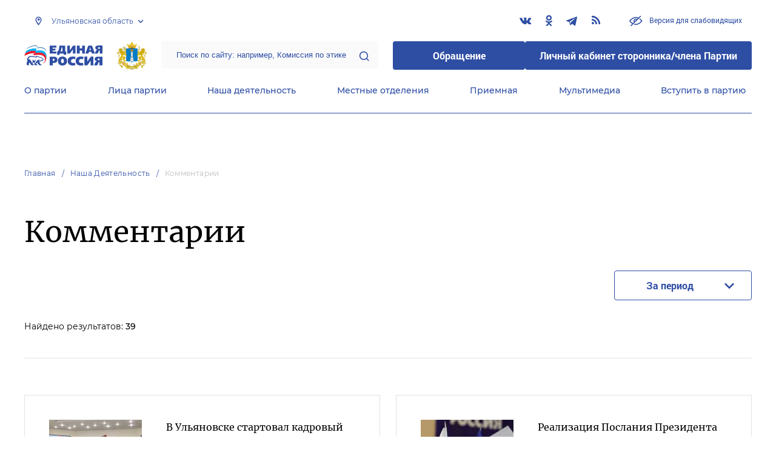

--- FILE ---
content_type: text/html; charset=UTF-8
request_url: https://ulyanovsk.er.ru/activity/comments
body_size: 13997
content:
<!doctype html>
<html lang="ru">
<head>
    <meta charset="UTF-8">
<meta name="viewport" content="width=device-width, user-scalable=no, initial-scale=1.0, maximum-scale=1.0, minimum-scale=1.0">
<meta http-equiv="X-UA-Compatible" content="ie=edge">
<meta property="og:type" content="article">
<meta property="og:site_name" content="Единая Россия">
<meta property="og:title" content='Комментарии'>
<meta name="title" content='Комментарии'>
<meta name="description" content=''>
<meta property="og:description" content=''>
<meta property="og:image" content=https://er.ru/img/logo.jpg />
<meta name="twitter:card" content="summary_large_image" />
<meta name="twitter:image" content=https://er.ru/img/logo.jpg>
<meta name='yandex-verification' content='6d770003ee91449c' />
<meta name="yandex-verification" content="a22affe762ec3cc5" />
<meta name="google-site-verification" content="zUdaQVzjM56RWlJ1STN5lO9ngm_FFXLdvbcwAZf9UYo" />
<meta name="wot-verification" content="d72c6c1734a76542ebef"/>
<title>Комментарии</title>
<link rel="shortcut icon" href="/favicon.ico" type="image/x-icon" />
<link rel="preconnect" href="https://fonts.gstatic.com">
<link href="https://fonts.googleapis.com/css2?family=Montserrat:wght@400;600&display=swap" rel="stylesheet">
<link rel="stylesheet" href="/css/fontello.css">
<link rel="stylesheet" href="/css/jquery.formstyler.css">
<link rel="stylesheet" href="/css/suggestions.min.css">
<link rel="stylesheet" href="/css/owl.carousel.min.css">
<link rel="stylesheet" href="/css/app.css?id=294283ce28cfa72b6efe">
</head>
<body class=" ">
<div class="wrapper">
    <header class="header header--fixed">
        <div class="container">
    <div class="header__top">
        <div class="region select__regions">
            <div class="region__btn">Ульяновская область</div>
            <div class="region__dropdown">
                <div class="region__filter">
                    <input type="text" placeholder="Введите название региона"/>
                    <button type="button">&times;</button>
                </div>
                <div class="region__list">
                    <ul>
                                                    <li>
                                                                  <div class="region__title">Дальневосточный федеральный округ</div>
                                                                <ul>
                                                                            <li>
                                                                                            <a href="https://amur.er.ru">Амурская область</a>
                                                                                    </li>
                                                                            <li>
                                                                                            <a href="https://eao.er.ru">Еврейская автономная область</a>
                                                                                    </li>
                                                                            <li>
                                                                                            <a href="https://zabkray.er.ru">Забайкальский край</a>
                                                                                    </li>
                                                                            <li>
                                                                                            <a href="https://kamchatka.er.ru">Камчатский край</a>
                                                                                    </li>
                                                                            <li>
                                                                                            <a href="https://magadan.er.ru">Магаданская область</a>
                                                                                    </li>
                                                                            <li>
                                                                                            <a href="https://primorsk.er.ru">Приморский край</a>
                                                                                    </li>
                                                                            <li>
                                                                                            <a href="https://buriat.er.ru">Республика Бурятия</a>
                                                                                    </li>
                                                                            <li>
                                                                                            <a href="https://yakut.er.ru">Республика Саха (Якутия)</a>
                                                                                    </li>
                                                                            <li>
                                                                                            <a href="https://sakhalin.er.ru">Сахалинская область</a>
                                                                                    </li>
                                                                            <li>
                                                                                            <a href="https://khabarovsk.er.ru">Хабаровский край</a>
                                                                                    </li>
                                                                            <li>
                                                                                            <a href="https://chukot.er.ru">Чукотский автономный округ</a>
                                                                                    </li>
                                                                    </ul>
                            </li>
                                                    <li>
                                                                  <div class="region__title">Приволжский федеральный округ</div>
                                                                <ul>
                                                                            <li>
                                                                                            <a href="https://kirov.er.ru">Кировская область</a>
                                                                                    </li>
                                                                            <li>
                                                                                            <a href="https://nnov.er.ru">Нижегородская область</a>
                                                                                    </li>
                                                                            <li>
                                                                                            <a href="https://orenburg.er.ru">Оренбургская область</a>
                                                                                    </li>
                                                                            <li>
                                                                                            <a href="https://penza.er.ru">Пензенская область</a>
                                                                                    </li>
                                                                            <li>
                                                                                            <a href="https://permkrai.er.ru">Пермский край</a>
                                                                                    </li>
                                                                            <li>
                                                                                            <a href="https://bashkortostan.er.ru">Республика Башкортостан</a>
                                                                                    </li>
                                                                            <li>
                                                                                            <a href="https://mari-el.er.ru">Республика Марий Эл</a>
                                                                                    </li>
                                                                            <li>
                                                                                            <a href="https://mordov.er.ru">Республика Мордовия</a>
                                                                                    </li>
                                                                            <li>
                                                                                            <a href="https://tatarstan.er.ru">Республика Татарстан</a>
                                                                                    </li>
                                                                            <li>
                                                                                            <a href="https://samara.er.ru">Самарская область</a>
                                                                                    </li>
                                                                            <li>
                                                                                            <a href="https://saratov.er.ru">Саратовская область</a>
                                                                                    </li>
                                                                            <li>
                                                                                            <a href="https://udmurt.er.ru">Удмуртская Республика</a>
                                                                                    </li>
                                                                            <li>
                                                                                            <a href="https://ulyanovsk.er.ru" class="active">Ульяновская область</a>
                                                                                    </li>
                                                                            <li>
                                                                                            <a href="https://chuvash.er.ru">Чувашская Республика</a>
                                                                                    </li>
                                                                    </ul>
                            </li>
                                                    <li>
                                                                  <div class="region__title">Северо-Западный федеральный округ</div>
                                                                <ul>
                                                                            <li>
                                                                                            <a href="https://arkhangelsk.er.ru">Архангельская область</a>
                                                                                    </li>
                                                                            <li>
                                                                                            <a href="https://vologod.er.ru">Вологодская область</a>
                                                                                    </li>
                                                                            <li>
                                                                                            <a href="https://kaliningrad.er.ru">Калининградская область</a>
                                                                                    </li>
                                                                            <li>
                                                                                            <a href="https://lenobl.er.ru">Ленинградская область</a>
                                                                                    </li>
                                                                            <li>
                                                                                            <a href="https://murmansk.er.ru">Мурманская область</a>
                                                                                    </li>
                                                                            <li>
                                                                                            <a href="https://nao.er.ru">Ненецкий автономный округ</a>
                                                                                    </li>
                                                                            <li>
                                                                                            <a href="https://novgorod.er.ru">Новгородская область</a>
                                                                                    </li>
                                                                            <li>
                                                                                            <a href="https://pskov.er.ru">Псковская область</a>
                                                                                    </li>
                                                                            <li>
                                                                                            <a href="https://karel.er.ru">Республика Карелия</a>
                                                                                    </li>
                                                                            <li>
                                                                                            <a href="https://komi.er.ru">Республика Коми</a>
                                                                                    </li>
                                                                            <li>
                                                                                            <a href="https://spb.er.ru">Санкт-Петербург</a>
                                                                                    </li>
                                                                    </ul>
                            </li>
                                                    <li>
                                                                  <div class="region__title">Северо-Кавказский федеральный округ</div>
                                                                <ul>
                                                                            <li>
                                                                                            <a href="https://kabardin-balkar.er.ru">Кабардино-Балкарская Республика</a>
                                                                                    </li>
                                                                            <li>
                                                                                            <a href="https://karachaev-cherkess.er.ru">Карачаево-Черкесская Республика</a>
                                                                                    </li>
                                                                            <li>
                                                                                            <a href="https://dagestan.er.ru">Республика Дагестан</a>
                                                                                    </li>
                                                                            <li>
                                                                                            <a href="https://ingush.er.ru">Республика Ингушетия</a>
                                                                                    </li>
                                                                            <li>
                                                                                            <a href="https://osset-alania.er.ru">Республика Северная Осетия-Алания</a>
                                                                                    </li>
                                                                            <li>
                                                                                            <a href="https://stavropol.er.ru">Ставропольский край</a>
                                                                                    </li>
                                                                            <li>
                                                                                            <a href="https://chechen.er.ru">Чеченская Республика</a>
                                                                                    </li>
                                                                    </ul>
                            </li>
                                                    <li>
                                                                  <div class="region__title">Сибирский федеральный округ</div>
                                                                <ul>
                                                                            <li>
                                                                                            <a href="https://altai-ter.er.ru">Алтайский край</a>
                                                                                    </li>
                                                                            <li>
                                                                                            <a href="https://irkutsk.er.ru">Иркутская область</a>
                                                                                    </li>
                                                                            <li>
                                                                                            <a href="https://kemerovo.er.ru">Кемеровская область — Кузбасс</a>
                                                                                    </li>
                                                                            <li>
                                                                                            <a href="https://krasnoyarsk.er.ru">Красноярский край</a>
                                                                                    </li>
                                                                            <li>
                                                                                            <a href="https://novosibirsk.er.ru">Новосибирская область</a>
                                                                                    </li>
                                                                            <li>
                                                                                            <a href="https://omsk.er.ru">Омская область</a>
                                                                                    </li>
                                                                            <li>
                                                                                            <a href="https://altai-rep.er.ru">Республика Алтай</a>
                                                                                    </li>
                                                                            <li>
                                                                                            <a href="https://tyva.er.ru">Республика Тыва</a>
                                                                                    </li>
                                                                            <li>
                                                                                            <a href="https://khakas.er.ru">Республика Хакасия</a>
                                                                                    </li>
                                                                            <li>
                                                                                            <a href="https://tomsk.er.ru">Томская область</a>
                                                                                    </li>
                                                                    </ul>
                            </li>
                                                    <li>
                                                                  <div class="region__title">Уральский федеральный округ</div>
                                                                <ul>
                                                                            <li>
                                                                                            <a href="https://kurgan.er.ru">Курганская область</a>
                                                                                    </li>
                                                                            <li>
                                                                                            <a href="https://sverdlovsk.er.ru">Свердловская область</a>
                                                                                    </li>
                                                                            <li>
                                                                                            <a href="https://tyumen.er.ru">Тюменская область</a>
                                                                                    </li>
                                                                            <li>
                                                                                            <a href="https://hmao.er.ru">Ханты-Мансийский автономный округ — Югра</a>
                                                                                    </li>
                                                                            <li>
                                                                                            <a href="https://chelyabinsk.er.ru">Челябинская область</a>
                                                                                    </li>
                                                                            <li>
                                                                                            <a href="https://ynao.er.ru">Ямало-Ненецкий автономный округ</a>
                                                                                    </li>
                                                                    </ul>
                            </li>
                                                    <li>
                                                                  <div class="region__title">Центральный федеральный округ</div>
                                                                <ul>
                                                                            <li>
                                                                                            <a href="https://belgorod.er.ru">Белгородская область</a>
                                                                                    </li>
                                                                            <li>
                                                                                            <a href="https://bryansk.er.ru">Брянская область</a>
                                                                                    </li>
                                                                            <li>
                                                                                            <a href="https://vladimir.er.ru">Владимирская область</a>
                                                                                    </li>
                                                                            <li>
                                                                                            <a href="https://voronezh.er.ru">Воронежская область</a>
                                                                                    </li>
                                                                            <li>
                                                                                            <a href="https://ivanovo.er.ru">Ивановская область</a>
                                                                                    </li>
                                                                            <li>
                                                                                            <a href="https://kaluga.er.ru">Калужская область</a>
                                                                                    </li>
                                                                            <li>
                                                                                            <a href="https://kostroma.er.ru">Костромская область</a>
                                                                                    </li>
                                                                            <li>
                                                                                            <a href="https://kursk.er.ru">Курская область</a>
                                                                                    </li>
                                                                            <li>
                                                                                            <a href="https://lipetsk.er.ru">Липецкая область</a>
                                                                                    </li>
                                                                            <li>
                                                                                            <a href="https://mosobl.er.ru">Московская область</a>
                                                                                    </li>
                                                                            <li>
                                                                                            <a href="https://moscow.er.ru">Москва</a>
                                                                                    </li>
                                                                            <li>
                                                                                            <a href="https://orel.er.ru">Орловская область</a>
                                                                                    </li>
                                                                            <li>
                                                                                            <a href="https://ryazan.er.ru">Рязанская область</a>
                                                                                    </li>
                                                                            <li>
                                                                                            <a href="https://smolensk.er.ru">Смоленская область</a>
                                                                                    </li>
                                                                            <li>
                                                                                            <a href="https://tambov.er.ru">Тамбовская область</a>
                                                                                    </li>
                                                                            <li>
                                                                                            <a href="https://tver.er.ru">Тверская область</a>
                                                                                    </li>
                                                                            <li>
                                                                                            <a href="https://tula.er.ru">Тульская область</a>
                                                                                    </li>
                                                                            <li>
                                                                                            <a href="https://yaroslavl.er.ru">Ярославская область</a>
                                                                                    </li>
                                                                    </ul>
                            </li>
                                                    <li>
                                                                  <div class="region__title">Южный федеральный округ</div>
                                                                <ul>
                                                                            <li>
                                                                                            <a href="https://astrakhan.er.ru">Астраханская область</a>
                                                                                    </li>
                                                                            <li>
                                                                                            <a href="https://volgograd.er.ru">Волгоградская область</a>
                                                                                    </li>
                                                                            <li>
                                                                                            <a href="https://krasnodar.er.ru">Краснодарский край</a>
                                                                                    </li>
                                                                            <li>
                                                                                            <a href="https://adygei.er.ru">Республика Адыгея</a>
                                                                                    </li>
                                                                            <li>
                                                                                            <a href="https://kalmyk.er.ru">Республика Калмыкия</a>
                                                                                    </li>
                                                                            <li>
                                                                                            <a href="https://krym.er.ru">Республика Крым</a>
                                                                                    </li>
                                                                            <li>
                                                                                            <a href="https://rostov.er.ru">Ростовская область</a>
                                                                                    </li>
                                                                            <li>
                                                                                            <a href="https://sevastopol.er.ru">Севастополь</a>
                                                                                    </li>
                                                                    </ul>
                            </li>
                                                    <li>
                                                                <ul>
                                                                            <li>
                                                                                            <a href="https://dnr.er.ru">Донецкая Народная Республика</a>
                                                                                    </li>
                                                                            <li>
                                                                                            <a href="https://zpr.er.ru">Запорожская область</a>
                                                                                    </li>
                                                                            <li>
                                                                                            <a href="https://lnr.er.ru">Луганская Народная Республика</a>
                                                                                    </li>
                                                                            <li>
                                                                                            <a href="https://herson.er.ru">Херсонская область</a>
                                                                                    </li>
                                                                    </ul>
                            </li>
                                            </ul>
                    <div class="region__not-found">Регион не найден</div>
                </div>
            </div>
        </div>
        <div class="social header__social">
    <a href="https://vk.com/er_ulyanovsk" class="social__item" target="_blank" rel="nofollow">
            <i class="icon-vkontakte"></i>
        </a>
            <a href="https://ok.ru/ulyanovsker73" class="social__item" target="_blank" rel="nofollow">
            <i class="icon-odnoklassniki"></i>
        </a>
            <a href="https://t.me/er_ulyanovsk73" class="social__item" target="_blank" rel="nofollow">
            <i class="icon-telegram"></i>
        </a>
      
    <a href="/feed/top_news/" class="social__item" target="_blank">
        <i class="icon-rss"></i>
    </a>
</div>        <a href="#" id="specialButton"
           class="button button--small-text button__visually-impaired header__button-visually-impaired">
            Версия для слабовидящих
        </a>
    </div>
    <div class="header__middle header__middle--theme-day">
        <button class="header__menu-opener burger">
            <span class="burger__line"></span>
        </button>
        <a href="https://er.ru" class="logo header__logo"></a>
                  <a href="/" class="header__region">
            <img src="https://cdn.er.ru/media/userdata/symbols/2016/06/23/9f007f20950c81fa7643c9e5ae21d0f6.png" alt=""/>
          </a>
                <div class="search-box header__search-box">
            <form method="get" action="/search">
                <input class="search search--theme-transparent header__search" type="text"
                       placeholder="Поиск по сайту: например, Комиссия по этике" name="q" size="10">
                <button type="submit"></button>
            </form>
        </div>
        <div class="header__btns-box">
            <a href="https://wp.er.ru/login/?next=/" target="_blank">
                <button class="button button--border-none button--theme-accent">
                    Обращение
                </button>
            </a>
            <a href="https://profile.er.ru/oauth-authorize?response_type=code&client_id=83&redirect_uri=https://storonniki.er.ru/auth/&scope=basic&state=er.ru
">
                <button class="button button--border-none button--theme-accent">
                    Личный кабинет сторонника/члена Партии
                </button>
            </a>
        </div>
        <button class="search__opener"></button>
    </div>
    <div class="header__bottom menu js-menu-header">
            <div class="menu__item">
                            <div class="menu__item-inner menu__item-inner--hover-opener">
                    <a href="https://ulyanovsk.er.ru/party" target="_self"
                       class="link menu__link">О партии</a>
                    <div class="menu__item-submenu menu__submenu">
                        <div class="menu__submenu-line"></div>
                        <div class="container">
                            <div class="menu__submenu-inner">
                                                                    <div class="menu__acco acco">
                                                                                    <div class="acco__item">
                                                <a href="https://ulyanovsk.er.ru/party/rule" target="_self"
                                                   class="acco__link link link--theme-transparent link--several-lines">Устав партии</a>
                                                                                                                                            </div>
                                                                                    <div class="acco__item">
                                                <a href="https://ulyanovsk.er.ru/party/program" target="_self"
                                                   class="acco__link link link--theme-transparent link--several-lines">Народная программа «Единой России»</a>
                                                                                                                                            </div>
                                                                                    <div class="acco__item">
                                                <a href="https://ulyanovsk.er.ru/upages/party-join" target="_self"
                                                   class="acco__link link link--theme-transparent link--several-lines">Вступить в партию</a>
                                                                                                                                            </div>
                                                                                    <div class="acco__item">
                                                <a href="https://ulyanovsk.er.ru/party/docs" target="_self"
                                                   class="acco__link link link--theme-transparent link--several-lines">Документы</a>
                                                                                                                                            </div>
                                                                                    <div class="acco__item">
                                                <a href="https://ulyanovsk.er.ru/party/conference" target="_self"
                                                   class="acco__link link link--theme-transparent link--several-lines">Съезды и Форумы</a>
                                                                                                                                            </div>
                                                                                    <div class="acco__item">
                                                <a href="https://pg.er.ru" target="_blank"
                                                   class="acco__link link link--theme-transparent link--several-lines">Предварительное голосование</a>
                                                                                                                                            </div>
                                                                                                                    </div>
                                                            </div>
                        </div>
                    </div>
                </div>
                    </div>
            <div class="menu__item">
                            <div class="menu__item-inner menu__item-inner--hover-opener">
                    <a href="https://ulyanovsk.er.ru/persons" target="_self"
                       class="link menu__link">Лица партии</a>
                    <div class="menu__item-submenu menu__submenu">
                        <div class="menu__submenu-line"></div>
                        <div class="container">
                            <div class="menu__submenu-inner">
                                                                    <div class="menu__acco acco">
                                                                                    <div class="acco__item">
                                                <a href="https://ulyanovsk.er.ru/persons/predsedatel-partii" target="_self"
                                                   class="acco__link link link--theme-transparent link--several-lines">Председатель партии</a>
                                                                                                                                            </div>
                                                                                    <div class="acco__item">
                                                <a href="https://ulyanovsk.er.ru/persons/regionalnyi-politiceskii-sovet" target="_self"
                                                   class="acco__link link link--theme-transparent link--several-lines">Региональный политический совет</a>
                                                                                                                                            </div>
                                                                                    <div class="acco__item">
                                                <a href="https://ulyanovsk.er.ru/persons/prezidium-regionalnogo-politiceskogo-soveta" target="_self"
                                                   class="acco__link link link--theme-transparent link--several-lines">Президиум регионального политического совета</a>
                                                                                                                                            </div>
                                                                                    <div class="acco__item">
                                                <a href="https://ulyanovsk.er.ru/persons/regionalnyi-ispolnitelnyi-komitet" target="_self"
                                                   class="acco__link link link--theme-transparent link--several-lines">Региональный исполнительный комитет</a>
                                                                                                                                            </div>
                                                                                    <div class="acco__item">
                                                <a href="https://ulyanovsk.er.ru/persons/regionalnaya-kontrolnaya-komissiya" target="_self"
                                                   class="acco__link link link--theme-transparent link--several-lines">Региональная контрольная комиссия</a>
                                                                                                                                            </div>
                                                                                    <div class="acco__item">
                                                <a href="https://ulyanovsk.er.ru/persons/deputaty-ot-regiona-v-gosdume" target="_self"
                                                   class="acco__link link link--theme-transparent link--several-lines">Депутаты от региона в Госдуме</a>
                                                                                                                                            </div>
                                                                                    <div class="acco__item">
                                                <a href="https://ulyanovsk.er.ru/persons/senatory-rf-ot-regiona" target="_self"
                                                   class="acco__link link link--theme-transparent link--several-lines">Сенаторы от региона</a>
                                                                                                                                            </div>
                                                                                    <div class="acco__item">
                                                <a href="https://ulyanovsk.er.ru/persons/frakciya-er-v-regionalnom-zakse" target="_self"
                                                   class="acco__link link link--theme-transparent link--several-lines">Фракция ЕР в региональном ЗАКСе</a>
                                                                                                                                            </div>
                                                                                    <div class="acco__item">
                                                <a href="https://ulyanovsk.er.ru/persons/deputaty-v-gordume" target="_self"
                                                   class="acco__link link link--theme-transparent link--several-lines">Депутаты в гордуме</a>
                                                                                                                                            </div>
                                                                                                                    </div>
                                                            </div>
                        </div>
                    </div>
                </div>
                    </div>
            <div class="menu__item">
                            <div class="menu__item-inner menu__item-inner--hover-opener">
                    <a href="https://ulyanovsk.er.ru/activity" target="_self"
                       class="link menu__link">Наша деятельность</a>
                    <div class="menu__item-submenu menu__submenu">
                        <div class="menu__submenu-line"></div>
                        <div class="container">
                            <div class="menu__submenu-inner">
                                                                    <div class="menu__submenu-box">
                                        <div class="menu__acco acco">
                                                                                            <div class="acco__item">
                                                    <a href="https://ulyanovsk.er.ru/activity/news" target="_self"
                                                       class="acco__link link link--theme-transparent link--several-lines">Новости партии</a>
                                                                                                                                                        </div>
                                                                                            <div class="acco__item">
                                                    <a href="https://ulyanovsk.er.ru/activity/comments" target="_self"
                                                       class="acco__link link link--theme-transparent link--several-lines">Комментарии</a>
                                                                                                                                                        </div>
                                                                                            <div class="acco__item">
                                                    <a href="https://ulyanovsk.er.ru/activity/projects" target="_self"
                                                       class="acco__link link link--theme-transparent link--several-lines">Партийные проекты</a>
                                                                                                                                                        </div>
                                                                                            <div class="acco__item">
                                                    <a href="https://storonniki.er.ru" target="_blank"
                                                       class="acco__link link link--theme-transparent link--several-lines">Сторонники партии</a>
                                                                                                                                                        </div>
                                                                                            <div class="acco__item">
                                                    <a href="https://mger.ru" target="_blank"
                                                       class="acco__link link link--theme-transparent link--several-lines">Молодая Гвардия</a>
                                                                                                                                                        </div>
                                                                                                                                        <div class="acco__item">
                                                    <a href="/pages/kadrovyj-konkurs-sekretarej-pervichnyh-otdelenij-ulyanovskogo-regionalnogo-otdeleniya-partii-edinaya-rossiya" target=""
                                                       class="acco__link link link--theme-transparent link--several-lines">Кадровый конкурс Секретарей первичных отделений</a>
                                                </div>
                                                                                    </div>
                                    </div>
                                                                          <div class="menu__submenu-box menu__submenu-banner-box">
                                        <div class="banner-box">
                                            <a href="https://politstart.er.ru/" target="_blank"
                                               class="menu__submenu-banner">
                                                <img class="menu__submenu-banner-img"
                                                     src="https://cdn.er.ru/media/settings/March2023/Eu73XJdPBvA4jVAmAeNF.png"
                                                     alt="banner-1">
                                            </a>
                                        </div>
                                      </div>
                                                                                                </div>
                        </div>
                    </div>
                </div>
                    </div>
            <div class="menu__item">
                            <div class="menu__item-inner">
                    <a href="https://ulyanovsk.er.ru/locals" target="_self"
                       class="link menu__link">Местные отделения</a>
                </div>
                    </div>
            <div class="menu__item">
                            <div class="menu__item-inner menu__item-inner--hover-opener">
                    <a href="https://ulyanovsk.er.ru/contacts/reception" target="_self"
                       class="link menu__link">Приемная</a>
                    <div class="menu__item-submenu menu__submenu">
                        <div class="menu__submenu-line"></div>
                        <div class="container">
                            <div class="menu__submenu-inner">
                                                                    <div class="menu__acco acco">
                                                                                    <div class="acco__item">
                                                <a href="https://ulyanovsk.er.ru/contacts/reception/locals" target="_self"
                                                   class="acco__link link link--theme-transparent link--several-lines">Местные общественные приемные Партии</a>
                                                                                                                                            </div>
                                                                                    <div class="acco__item">
                                                <a href="https://ulyanovsk.er.ru/contacts/reception/head" target="_self"
                                                   class="acco__link link link--theme-transparent link--several-lines">Руководитель Региональной общественной приемной Председателя Партии</a>
                                                                                                                                            </div>
                                                                                    <div class="acco__item">
                                                <a href="https://wp.er.ru/login/?next=/" target="_blank"
                                                   class="acco__link link link--theme-transparent link--several-lines">Форма обратной связи</a>
                                                                                                                                            </div>
                                                                                                                    </div>
                                                            </div>
                        </div>
                    </div>
                </div>
                    </div>
            <div class="menu__item">
                            <div class="menu__item-inner menu__item-inner--hover-opener">
                    <a href="https://ulyanovsk.er.ru/multimedia" target="_self"
                       class="link menu__link">Мультимедиа</a>
                    <div class="menu__item-submenu menu__submenu">
                        <div class="menu__submenu-line"></div>
                        <div class="container">
                            <div class="menu__submenu-inner">
                                                                    <div class="menu__submenu-box menu__submenu-box--fluid">
                                        <div class="blocks">
                                            <div class="blocks__wrapper blocks__wrapper--one-by-one">
                                                                                                    <a class="blocks__card blocks__card--hover-white blocks__card--border-white"
                                                       href="https://ulyanovsk.er.ru/multimedia/photo" target="_self">
                                                        <span class="blocks__card-title blocks__card-title--small">Фотогалерея</span>
                                                        <span class="blocks__svg-box"><svg width="54" height="54" viewBox="0 0 54 54" fill="none"
xmlns="http://www.w3.org/2000/svg">
<path fill-rule="evenodd" clip-rule="evenodd"
d="M8.3335 5.66665C6.86074 5.66665 5.66683 6.86055 5.66683 8.33331V45.6666C5.66683 47.1394 6.86074 48.3333 8.3335 48.3333H45.6668C47.1396 48.3333 48.3335 47.1394 48.3335 45.6666V8.33331C48.3335 6.86055 47.1396 5.66665 45.6668 5.66665H8.3335ZM0.333496 8.33331C0.333496 3.91504 3.91522 0.333313 8.3335 0.333313H45.6668C50.0851 0.333313 53.6668 3.91504 53.6668 8.33331V45.6666C53.6668 50.0849 50.0851 53.6666 45.6668 53.6666H8.3335C3.91522 53.6666 0.333496 50.0849 0.333496 45.6666V8.33331Z"
fill="#E3E3E3"/>
<path fill-rule="evenodd" clip-rule="evenodd"
d="M17.6668 16.3333C16.9305 16.3333 16.3335 16.9303 16.3335 17.6666C16.3335 18.403 16.9305 19 17.6668 19C18.4032 19 19.0002 18.403 19.0002 17.6666C19.0002 16.9303 18.4032 16.3333 17.6668 16.3333ZM11.0002 17.6666C11.0002 13.9847 13.9849 11 17.6668 11C21.3487 11 24.3335 13.9847 24.3335 17.6666C24.3335 21.3485 21.3487 24.3333 17.6668 24.3333C13.9849 24.3333 11.0002 21.3485 11.0002 17.6666Z"
fill="#E3E3E3"/>
<path fill-rule="evenodd" clip-rule="evenodd"
d="M35.7812 19.781C36.8226 18.7396 38.5111 18.7396 39.5524 19.781L52.8858 33.1144C53.9272 34.1558 53.9272 35.8442 52.8858 36.8856C51.8444 37.927 50.1559 37.927 49.1145 36.8856L37.6668 25.4379L10.2191 52.8856C9.17772 53.927 7.48928 53.927 6.44788 52.8856C5.40648 51.8442 5.40648 50.1558 6.44788 49.1144L35.7812 19.781Z"
fill="#E3E3E3"/>
</svg></span>
                                                    </a>
                                                                                                    <a class="blocks__card blocks__card--hover-white blocks__card--border-white"
                                                       href="https://ulyanovsk.er.ru/multimedia/video" target="_self">
                                                        <span class="blocks__card-title blocks__card-title--small">Видеогалерея</span>
                                                        <span class="blocks__svg-box"><svg width="60" height="60" viewBox="0 0 60 60" fill="none"
xmlns="http://www.w3.org/2000/svg">
<path fill-rule="evenodd" clip-rule="evenodd"
d="M9.1465 6.00002C7.40865 6.00002 5.99984 7.40883 5.99984 9.14669V50.8534C5.99984 52.5912 7.40865 54 9.1465 54H50.8532C52.591 54 53.9998 52.5912 53.9998 50.8534V9.14669C53.9998 7.40883 52.591 6.00002 50.8532 6.00002H9.1465ZM0.666504 9.14669C0.666504 4.46331 4.46313 0.666687 9.1465 0.666687H50.8532C55.5365 0.666687 59.3332 4.46331 59.3332 9.14669V50.8534C59.3332 55.5367 55.5365 59.3334 50.8532 59.3334H9.1465C4.46313 59.3334 0.666504 55.5367 0.666504 50.8534V9.14669Z"
fill="#E3E3E3"/>
<path fill-rule="evenodd" clip-rule="evenodd"
d="M16.6665 0.666687C18.1393 0.666687 19.3332 1.86059 19.3332 3.33335V56.6667C19.3332 58.1394 18.1393 59.3334 16.6665 59.3334C15.1937 59.3334 13.9998 58.1394 13.9998 56.6667V3.33335C13.9998 1.86059 15.1937 0.666687 16.6665 0.666687Z"
fill="#E3E3E3"/>
<path fill-rule="evenodd" clip-rule="evenodd"
d="M43.3332 0.666687C44.8059 0.666687 45.9998 1.86059 45.9998 3.33335V56.6667C45.9998 58.1394 44.8059 59.3334 43.3332 59.3334C41.8604 59.3334 40.6665 58.1394 40.6665 56.6667V3.33335C40.6665 1.86059 41.8604 0.666687 43.3332 0.666687Z"
fill="#E3E3E3"/>
<path fill-rule="evenodd" clip-rule="evenodd"
d="M0.666504 30C0.666504 28.5273 1.86041 27.3334 3.33317 27.3334H56.6665C58.1393 27.3334 59.3332 28.5273 59.3332 30C59.3332 31.4728 58.1393 32.6667 56.6665 32.6667H3.33317C1.86041 32.6667 0.666504 31.4728 0.666504 30Z"
fill="#E3E3E3"/>
<path fill-rule="evenodd" clip-rule="evenodd"
d="M0.666504 16.6667C0.666504 15.1939 1.86041 14 3.33317 14H16.6665C18.1393 14 19.3332 15.1939 19.3332 16.6667C19.3332 18.1394 18.1393 19.3334 16.6665 19.3334H3.33317C1.86041 19.3334 0.666504 18.1394 0.666504 16.6667Z"
fill="#E3E3E3"/>
<path fill-rule="evenodd" clip-rule="evenodd"
d="M0.666504 43.3334C0.666504 41.8606 1.86041 40.6667 3.33317 40.6667H16.6665C18.1393 40.6667 19.3332 41.8606 19.3332 43.3334C19.3332 44.8061 18.1393 46 16.6665 46H3.33317C1.86041 46 0.666504 44.8061 0.666504 43.3334Z"
fill="#E3E3E3"/>
<path fill-rule="evenodd" clip-rule="evenodd"
d="M40.6665 43.3334C40.6665 41.8606 41.8604 40.6667 43.3332 40.6667H56.6665C58.1393 40.6667 59.3332 41.8606 59.3332 43.3334C59.3332 44.8061 58.1393 46 56.6665 46H43.3332C41.8604 46 40.6665 44.8061 40.6665 43.3334Z"
fill="#E3E3E3"/>
<path fill-rule="evenodd" clip-rule="evenodd"
d="M40.6665 16.6667C40.6665 15.1939 41.8604 14 43.3332 14H56.6665C58.1393 14 59.3332 15.1939 59.3332 16.6667C59.3332 18.1394 58.1393 19.3334 56.6665 19.3334H43.3332C41.8604 19.3334 40.6665 18.1394 40.6665 16.6667Z"
fill="#E3E3E3"/>
</svg></span>
                                                    </a>
                                                                                            </div>
                                        </div>
                                    </div>
                                                            </div>
                        </div>
                    </div>
                </div>
                    </div>
            <div class="menu__item">
                            <div class="menu__item-inner">
                    <a href="https://ulyanovsk.er.ru/upages/party-join" target="_self"
                       class="link menu__link">Вступить в партию</a>
                </div>
                    </div>
    </div>
</div>
    </header>
    <main class="main main--margin">
            <div class="section breadcrumbs">
        <div class="container breadcrumbs__inner">
                                                <a class="breadcrumbs__item" href="/">Главная</a>
                                                                <a class="breadcrumbs__item" href="/activity">Наша деятельность</a>
                                                                <a class="breadcrumbs__item breadcrumbs__item--disabled">Комментарии</a>
                                    </div>
    </div>

    <div class="js-news-index" style="position: relative; padding-bottom: 1px;">
        <div class="loader loader--hide" style="z-index: 1;">
    <div class="loader__inner container">
        <div class="roller">
            <div class="roller__item"></div>
            <div class="roller__item"></div>
            <div class="roller__item"></div>
            <div class="roller__item"></div>
            <div class="roller__item"></div>
            <div class="roller__item"></div>
            <div class="roller__item"></div>
            <div class="roller__item"></div>
        </div>
    </div>
</div>
        <div class="section title title__our-activity-news">
            <div class="title__inner container">
                <h1>Комментарии</h1>
            </div>
        </div>
        <div class="js-news-index-filter">
            <div class="section filter filter--simple" style="margin-bottom: 0;">
                <div class="filter__inner container">
                    <div class="filter__content">
                        <div class="filter__period">
                            <div class="period">
                                <div class="button button--border period__btn js-period-text">За период</div>
                                <div class="period__dropdown">
                                    <div class="field__wrap">
                                        <input class="field field--period js-period" type="text" data-inline="true"
                                               data-max="2026-01-20"/>
                                    </div>
                                    <div class="period__buttons">
                                        <button class="button button--border-none button--theme-accent">Неделя</button>
                                        <button class="button button--border-none button--theme-accent">Месяц</button>
                                        <button class="button button--border-none button--theme-accent">Год</button>
                                    </div>
                                    <div class="period__reset">
                                        <a class="link link__bar" href="javascript:{}">Показать результаты за все
                                            время</a>
                                    </div>
                                </div>
                            </div>
                        </div>
                    </div>
                </div>
            </div>
        </div>
        <div class="js-news-index-list">
            <div class="section news news__last container" style="margin-bottom: 66px;">
            <div class="filter__found filter__line">Найдено результатов: <span>39</span></div>
                <div class="news__content" style="margin-top: 60px;">
            <div class="news-row">
                <div class="news-col">
                                                                        <div class="news__item news__item--normal">
    <a href="/activity/comments/v-ulyanovske-startoval-kadrovyj-proekt-edinoj-rossii-politstartap" class="news__img-box">
        <img class="news__img" src="https://cdn.er.ru/media/userdata/news/2020/02/13/f80befd187c784916ca39ea697e61e0d-small.jpg" alt="">
    </a>
    <div class="news__details">
        <div class="title title__news-item">
            <a href="/activity/comments/v-ulyanovske-startoval-kadrovyj-proekt-edinoj-rossii-politstartap" class="link link--several-lines link--theme-dark font-merriweather">В Ульяновске стартовал кадровый проект «Единой России» «ПолитСтартап»</a>
        </div>
                    <div class="tags news__tags">
                <a href="/activity/news?tags%5B0%5D=23966" class="tags__item link link__tag" target="_blank">#Гвоздев</a>
            <a href="/activity/news?tags%5B0%5D=59" class="tags__item link link__tag" target="_blank">#Единая Россия</a>
            <a href="/activity/news?tags%5B0%5D=62924" class="tags__item link link__tag" target="_blank">#Ножечкин</a>
            <a href="/activity/news?tags%5B0%5D=117516" class="tags__item link link__tag" target="_blank">#политстартап</a>
            <a href="/activity/news?tags%5B0%5D=462" class="tags__item link link__tag" target="_blank">#Ульяновск</a>
                </div>
                <div class="news__date">13.02.20</div>
    </div>
</div>                                                                                                <div class="news__item news__item--normal">
    <a href="/activity/comments/bolee-poloviny-obrashenij-grazhdan-v-2019-godu-v-regionalnuyu-priemnuyu-edinoj-rossii-resheny-polozhitelno" class="news__img-box">
        <img class="news__img" src="https://cdn.er.ru/media/userdata/news/2020/02/03/2e8356465719ec57a63e31eb878d672f-small.JPG" alt="">
    </a>
    <div class="news__details">
        <div class="title title__news-item">
            <a href="/activity/comments/bolee-poloviny-obrashenij-grazhdan-v-2019-godu-v-regionalnuyu-priemnuyu-edinoj-rossii-resheny-polozhitelno" class="link link--several-lines link--theme-dark font-merriweather">Более половины обращений граждан в 2019 году в региональную приемную «Единой России»  решены положительно</a>
        </div>
                    <div class="tags news__tags">
                <a href="/activity/news?tags%5B0%5D=1560" class="tags__item link link__tag" target="_blank">#Балыхин</a>
            <a href="/activity/news?tags%5B0%5D=8716" class="tags__item link link__tag" target="_blank">#Беспалова</a>
            <a href="/activity/news?tags%5B0%5D=23966" class="tags__item link link__tag" target="_blank">#Гвоздев</a>
            <a href="/activity/news?tags%5B0%5D=59" class="tags__item link link__tag" target="_blank">#Единая Россия</a>
            <a href="/activity/news?tags%5B0%5D=462" class="tags__item link link__tag" target="_blank">#Ульяновск</a>
                </div>
                <div class="news__date">03.02.20</div>
    </div>
</div>                                                                                                <div class="news__item news__item--normal">
    <a href="/activity/comments/sergej-morozov-predlozhil-zakrepit-v-ustave-ulyanovskoj-oblasti-polozhenie-o-vzaimodejstvii-organov-vlasti-s-institutami-grazhdanskogo-obshestva" class="news__img-box">
        <img class="news__img" src="https://cdn.er.ru/media/userdata/news/2020/01/24/f552296f6f239a1fb7fb5c2d21b960f6-small.jpg" alt="">
    </a>
    <div class="news__details">
        <div class="title title__news-item">
            <a href="/activity/comments/sergej-morozov-predlozhil-zakrepit-v-ustave-ulyanovskoj-oblasti-polozhenie-o-vzaimodejstvii-organov-vlasti-s-institutami-grazhdanskogo-obshestva" class="link link--several-lines link--theme-dark font-merriweather">Сергей Морозов предложил закрепить в Уставе Ульяновской области положение о взаимодействии органов власти с институтами гражданского общества</a>
        </div>
                    <div class="tags news__tags">
                <a href="/activity/news?tags%5B0%5D=59" class="tags__item link link__tag" target="_blank">#Единая Россия</a>
            <a href="/activity/news?tags%5B0%5D=992" class="tags__item link link__tag" target="_blank">#Морозов</a>
            <a href="/activity/news?tags%5B0%5D=62924" class="tags__item link link__tag" target="_blank">#Ножечкин</a>
            <a href="/activity/news?tags%5B0%5D=20094" class="tags__item link link__tag" target="_blank">#Седов</a>
            <a href="/activity/news?tags%5B0%5D=462" class="tags__item link link__tag" target="_blank">#Ульяновск</a>
                </div>
                <div class="news__date">24.01.20</div>
    </div>
</div>                                                                                                                                                                                                                                                                                                                                                                                                                                                                                                                                                                                                            </div>
                                    <div class="news-col">
                                                                                                                                                                                                                                                <div class="news__item news__item--normal">
    <a href="/activity/comments/realizaciya-poslaniya-prezidenta-federalnomu-sobraniyu-lyazhet-v-osnovu-deyatelnosti-deputatov-edinoj-rossii" class="news__img-box">
        <img class="news__img" src="https://cdn.er.ru/media/userdata/news/2020/01/16/e861cb59917ee83695a2eda47688423f-small.jpg" alt="">
    </a>
    <div class="news__details">
        <div class="title title__news-item">
            <a href="/activity/comments/realizaciya-poslaniya-prezidenta-federalnomu-sobraniyu-lyazhet-v-osnovu-deyatelnosti-deputatov-edinoj-rossii" class="link link--several-lines link--theme-dark font-merriweather">Реализация Послания Президента Федеральному собранию ляжет в основу деятельности депутатов «Единой России»</a>
        </div>
                    <div class="tags news__tags">
                <a href="/activity/news?tags%5B0%5D=23966" class="tags__item link link__tag" target="_blank">#Гвоздев</a>
            <a href="/activity/news?tags%5B0%5D=59" class="tags__item link link__tag" target="_blank">#Единая Россия</a>
            <a href="/activity/news?tags%5B0%5D=462" class="tags__item link link__tag" target="_blank">#Ульяновск</a>
            <a href="/activity/news?tags%5B0%5D=31152" class="tags__item link link__tag" target="_blank">#Шерстнев</a>
                </div>
                <div class="news__date">16.01.20</div>
    </div>
</div>                                                                                                                <div class="news__item news__item--normal">
    <a href="/activity/comments/konstantin-dolgov-pamyatnye-memorialy-ne-dolzhny-byt-predmetom-kommercii" class="news__img-box">
        <img class="news__img" src="https://cdn.er.ru/media/userdata/news/2019/10/10/56302a79f53ce9b9ebcf8b2cbed13bbb-small.jpg" alt="">
    </a>
    <div class="news__details">
        <div class="title title__news-item">
            <a href="/activity/comments/konstantin-dolgov-pamyatnye-memorialy-ne-dolzhny-byt-predmetom-kommercii" class="link link--several-lines link--theme-dark font-merriweather">Константин Долгов: «Памятные мемориалы не должны быть предметом коммерции»</a>
        </div>
                    <div class="tags news__tags">
                <a href="/activity/news?tags%5B0%5D=40142" class="tags__item link link__tag" target="_blank">#Антипов</a>
            <a href="/activity/news?tags%5B0%5D=7313" class="tags__item link link__tag" target="_blank">#Долгов</a>
            <a href="/activity/news?tags%5B0%5D=59" class="tags__item link link__tag" target="_blank">#Единая Россия</a>
            <a href="/activity/news?tags%5B0%5D=462" class="tags__item link link__tag" target="_blank">#Ульяновск</a>
                </div>
                <div class="news__date">10.10.19</div>
    </div>
</div>                                                                                                                <div class="news__item news__item--normal">
    <a href="/activity/comments/v-ulyanovske-po-proektu-gorodskaya-sreda-obnovlena-esplanada-na-promyshlennoj" class="news__img-box">
        <img class="news__img" src="https://cdn.er.ru/media/userdata/news/2019/10/02/f41ad648c01fe13ec91770a7bb623773-small.jpg" alt="">
    </a>
    <div class="news__details">
        <div class="title title__news-item">
            <a href="/activity/comments/v-ulyanovske-po-proektu-gorodskaya-sreda-obnovlena-esplanada-na-promyshlennoj" class="link link--several-lines link--theme-dark font-merriweather">В Ульяновске по проекту «Городская среда» обновлена эспланада на Промышленной</a>
        </div>
                    <div class="tags news__tags">
                <a href="/activity/news?tags%5B0%5D=107901" class="tags__item link link__tag" target="_blank">#Бадахова</a>
            <a href="/activity/news?tags%5B0%5D=59" class="tags__item link link__tag" target="_blank">#Единая Россия</a>
            <a href="/activity/news?tags%5B0%5D=62924" class="tags__item link link__tag" target="_blank">#Ножечкин</a>
            <a href="/activity/news?tags%5B0%5D=462" class="tags__item link link__tag" target="_blank">#Ульяновск</a>
                </div>
                <div class="news__date">02.10.19</div>
    </div>
</div>                                                                                                                                                                                                                                                                                                                                                                                                                                                                                                                                                            </div>
                            </div>
                            <div class="news-row">
                    <div class="news-col">
                                                                                                                                                                                                                                                                                                                                                                                                            <div class="news__item news__item--normal">
    <a href="/activity/comments/bolee-60-milliardov-rublej-sostavit-byudzhet-ulyanovskoj-oblasti-v-2020-godu" class="news__img-box">
        <img class="news__img" src="https://cdn.er.ru/media/userdata/news/2019/10/01/8618d7d7584a5f41f4d78397efe1ec6a-small.jpg" alt="">
    </a>
    <div class="news__details">
        <div class="title title__news-item">
            <a href="/activity/comments/bolee-60-milliardov-rublej-sostavit-byudzhet-ulyanovskoj-oblasti-v-2020-godu" class="link link--several-lines link--theme-dark font-merriweather">Более 60 миллиардов рублей составит бюджет Ульяновской области в 2020 году</a>
        </div>
                    <div class="tags news__tags">
                <a href="/activity/news?tags%5B0%5D=59" class="tags__item link link__tag" target="_blank">#Единая Россия</a>
            <a href="/activity/news?tags%5B0%5D=462" class="tags__item link link__tag" target="_blank">#Ульяновск</a>
                </div>
                <div class="news__date">01.10.19</div>
    </div>
</div>                                                                                                                <div class="news__item news__item--normal">
    <a href="/activity/comments/edinaya-rossiya-budet-provodit-v-ulyanovske-ezhemesyachnye-konsultacii-po-problemam-obmanutyh-dolshikov" class="news__img-box">
        <img class="news__img" src="https://cdn.er.ru/media/userdata/news/2019/09/30/7ef503e370d66744b54304958509e421-small.JPG" alt="">
    </a>
    <div class="news__details">
        <div class="title title__news-item">
            <a href="/activity/comments/edinaya-rossiya-budet-provodit-v-ulyanovske-ezhemesyachnye-konsultacii-po-problemam-obmanutyh-dolshikov" class="link link--several-lines link--theme-dark font-merriweather">«Единая Россия» будет проводить в Ульяновске ежемесячные консультации по проблемам «обманутых дольщиков»</a>
        </div>
                    <div class="tags news__tags">
                <a href="/activity/news?tags%5B0%5D=59" class="tags__item link link__tag" target="_blank">#Единая Россия</a>
            <a href="/activity/news?tags%5B0%5D=462" class="tags__item link link__tag" target="_blank">#Ульяновск</a>
                </div>
                <div class="news__date">30.09.19</div>
    </div>
</div>                                                                                                                                                                                                                                                                                                                                                                                                                                                    </div>
                                            <div class="news-col">
                                                                                                                                                                                                                                                                                                                                                                                                                                                                                                                                                                                                <div class="news__item news__item--large" style="background-image: url(https://cdn.er.ru/media/userdata/news/2019/09/25/62a59d13602e15fbce5de34adfe1a320.jpg);">
    <div class="news__details">
        <div class="title title__news-item font-merriweather">
            <a href="/activity/comments/vasilij-gvozdev-my-namereny-dobivatsya-uvelicheniya-federalnogo-finansirovaniya-zdravoohraneniya" class="link link--several-lines link--theme-white font-merriweather">Василий Гвоздев: «Мы намерены добиваться увеличения федерального финансирования здравоохранения»</a>
        </div>
                    <div class="tags news__tags tags--white">
                <a href="/activity/news?tags%5B0%5D=23966" class="tags__item link link__tag" target="_blank">#Гвоздев</a>
            <a href="/activity/news?tags%5B0%5D=59" class="tags__item link link__tag" target="_blank">#Единая Россия</a>
            <a href="/activity/news?tags%5B0%5D=462" class="tags__item link link__tag" target="_blank">#Ульяновск</a>
            <a href="/activity/news?tags%5B0%5D=21664" class="tags__item link link__tag" target="_blank">#Чепухин</a>
            <a href="/activity/news?tags%5B0%5D=31152" class="tags__item link link__tag" target="_blank">#Шерстнев</a>
                </div>
                <div class="news__date news__date--white">25.09.19</div>
    </div>
</div>                                                                                                                                                                                                                                                                                                                                                                                                                                                            </div>
                                    </div>
                                        <div class="news-row">
                    <div class="news-col">
                        <div class="news__item-box-small">
                                                                                                                                                                                                                                                                                                                                                                                                                                                                                                                                                                                                                                                            <div class="news__item news__item--small">
    <div class="news__details">
        <div class="title title__news-item">
            <a href="/activity/comments/edinaya-rossiya-raskritikovala-effektivnost-realizacii-nacionalnyh-proektov-v-ulyanovskoj-oblasti" class="link link__news-item-title link--several-lines link--theme-dark">«Единая Россия» раскритиковала эффективность реализации национальных проектов в Ульяновской области</a>
            <a href="/activity/news?tags%5B0%5D=14623" class="tags__item link link__tag" target="_blank">#Андреев</a>
            <a href="/activity/news?tags%5B0%5D=7313" class="tags__item link link__tag" target="_blank">#Долгов</a>
            <a href="/activity/news?tags%5B0%5D=59" class="tags__item link link__tag" target="_blank">#Единая Россия</a>
            <a href="/activity/news?tags%5B0%5D=462" class="tags__item link link__tag" target="_blank">#Ульяновск</a>
            <a href="/activity/news?tags%5B0%5D=21664" class="tags__item link link__tag" target="_blank">#Чепухин</a>
            <a href="/activity/news?tags%5B0%5D=31152" class="tags__item link link__tag" target="_blank">#Шерстнев</a>
            </div>
        <div class="news__date news__date--blue">20.09.19</div>
    </div>
</div>                                                                                                                                <div class="news__item news__item--small">
    <div class="news__details">
        <div class="title title__news-item">
            <a href="/activity/comments/poryadka-dvuh-tysyach-ulyanovcev-napisali-diktant-pobedy" class="link link__news-item-title link--several-lines link--theme-dark">Порядка двух тысяч ульяновцев написали «Диктант Победы»</a>
            <a href="/activity/news?tags%5B0%5D=23966" class="tags__item link link__tag" target="_blank">#Гвоздев</a>
            <a href="/activity/news?tags%5B0%5D=59" class="tags__item link link__tag" target="_blank">#Единая Россия</a>
            <a href="/activity/news?tags%5B0%5D=462" class="tags__item link link__tag" target="_blank">#Ульяновск</a>
            <a href="/activity/news?tags%5B0%5D=100639" class="tags__item link link__tag" target="_blank">#историческаяпамять</a>
            </div>
        <div class="news__date news__date--blue">07.05.19</div>
    </div>
</div>                                                                                                                                                                                                                                                                                                                                    </div>
                    </div>
                                            <div class="news-col">
                                                                                                                                                                                                                                                                                                                                                                                                                                                                                                                                                                                                                                                                                                                                                                                    <div class="news__item news__item--normal">
    <a href="/activity/comments/partijcy-vozmut-na-kontrol-voprosy-rezervnogo-vodosnabzheniya-pravoberezhya-ulyanovska-i-rekultivacii-svalki-v-krasnom-yare" class="news__img-box">
        <img class="news__img" src="https://cdn.er.ru/media/userdata/news/2019/04/26/d6cf1e24ffd6d86fd9bb8517f3999fb2-small.JPG" alt="">
    </a>
    <div class="news__details">
        <div class="title title__news-item">
            <a href="/activity/comments/partijcy-vozmut-na-kontrol-voprosy-rezervnogo-vodosnabzheniya-pravoberezhya-ulyanovska-i-rekultivacii-svalki-v-krasnom-yare" class="link link--several-lines link--theme-dark font-merriweather">Партийцы возьмут на контроль вопросы резервного водоснабжения правобережья Ульяновска и рекультивации свалки в Красном Яре</a>
        </div>
                    <div class="tags news__tags">
                <a href="/activity/news?tags%5B0%5D=8716" class="tags__item link link__tag" target="_blank">#Беспалова</a>
            <a href="/activity/news?tags%5B0%5D=59" class="tags__item link link__tag" target="_blank">#Единая Россия</a>
            <a href="/activity/news?tags%5B0%5D=50086" class="tags__item link link__tag" target="_blank">#Рябухин</a>
            <a href="/activity/news?tags%5B0%5D=462" class="tags__item link link__tag" target="_blank">#Ульяновск</a>
            <a href="/activity/news?tags%5B0%5D=118955" class="tags__item link link__tag" target="_blank">#чистаястрана</a>
                </div>
                <div class="news__date">26.04.19</div>
    </div>
</div>                                                                                                                                                                                                                                                                        </div>
                                    </div>
                                        <div class="news-row">
                    <div class="news-col">
                                                                                                                                                                                                                                                                                                                                                                                                                                                                                                                                                                                                                                                                                                                                    <div class="news__item news__item--large" style="background-image: url(https://cdn.er.ru/media/userdata/news/2019/04/24/3e9fb57596865af814b9468c125e7fcb.JPG);">
    <div class="news__details">
        <div class="title title__news-item font-merriweather">
            <a href="/activity/comments/veterany-truda-ulyanovskoj-oblasti-poluchili-lgoty-po-zemelnomu-nalogu" class="link link--several-lines link--theme-white font-merriweather">Ветераны труда Ульяновской области получили льготы по земельному налогу</a>
        </div>
                    <div class="tags news__tags tags--white">
                <a href="/activity/news?tags%5B0%5D=59" class="tags__item link link__tag" target="_blank">#Единая Россия</a>
            <a href="/activity/news?tags%5B0%5D=62924" class="tags__item link link__tag" target="_blank">#Ножечкин</a>
            <a href="/activity/news?tags%5B0%5D=462" class="tags__item link link__tag" target="_blank">#Ульяновск</a>
                </div>
                <div class="news__date news__date--white">24.04.19</div>
    </div>
</div>                                                                                                                                                                                </div>
                                            <div class="news-col">
                                                                                                                                                                                                                                                                                                                                                                                                                                                                                                                                                                                                                                                                                                                                                                                                                                                                                                            <div class="news__item news__item--normal">
    <a href="/activity/comments/po-proektu-gorodskaya-sreda-v-2019-godu-v-ulyanovskoj-oblasti-budet-blagoustroeno-108-obektov" class="news__img-box">
        <img class="news__img" src="https://cdn.er.ru/media/userdata/news/2019/04/24/d2359fead316d12a4faf8d8447618969-small.jpg" alt="">
    </a>
    <div class="news__details">
        <div class="title title__news-item">
            <a href="/activity/comments/po-proektu-gorodskaya-sreda-v-2019-godu-v-ulyanovskoj-oblasti-budet-blagoustroeno-108-obektov" class="link link--several-lines link--theme-dark font-merriweather">По проекту «Городская среда» в 2019 году в Ульяновской области будет благоустроено 108 объектов</a>
        </div>
                    <div class="tags news__tags">
                <a href="/activity/news?tags%5B0%5D=7313" class="tags__item link link__tag" target="_blank">#Долгов</a>
            <a href="/activity/news?tags%5B0%5D=59" class="tags__item link link__tag" target="_blank">#Единая Россия</a>
            <a href="/activity/news?tags%5B0%5D=462" class="tags__item link link__tag" target="_blank">#Ульяновск</a>
                </div>
                <div class="news__date">24.04.19</div>
    </div>
</div>                                                                                                                                <div class="news__item news__item--normal">
    <a href="/activity/comments/sergej-morozov-ulyanovskaya-oblast-sredi-nebolshogo-kolichestva-subektov-strany-ezhegodno-dobivayushihsya-polozhitelnoj-dinamiki-promyshlennogo-rosta" class="news__img-box">
        <img class="news__img" src="https://cdn.er.ru/media/userdata/news/2019/04/23/85303851617b70a14b819335e4e242d1-small.jpg" alt="">
    </a>
    <div class="news__details">
        <div class="title title__news-item">
            <a href="/activity/comments/sergej-morozov-ulyanovskaya-oblast-sredi-nebolshogo-kolichestva-subektov-strany-ezhegodno-dobivayushihsya-polozhitelnoj-dinamiki-promyshlennogo-rosta" class="link link--several-lines link--theme-dark font-merriweather">Сергей Морозов: «Ульяновская область среди небольшого количества субъектов страны, ежегодно добивающихся положительной динамики промышленного роста»</a>
        </div>
                    <div class="tags news__tags">
                <a href="/activity/news?tags%5B0%5D=59" class="tags__item link link__tag" target="_blank">#Единая Россия</a>
            <a href="/activity/news?tags%5B0%5D=462" class="tags__item link link__tag" target="_blank">#Ульяновск</a>
                </div>
                <div class="news__date">23.04.19</div>
    </div>
</div>                                                                                    </div>
                                    </div>
                    </div>
        <div class="pagination news__pagination js-pagination-show-more-wrapper">
            <div class="container pagination__inner">
                <div class="pagination__more">
                    <a href="https://ulyanovsk.er.ru/activity/comments?page=2" class="js-pagination-show-more button button--border">Показать еще</a>
                </div>
            </div>
        </div>
    
    </div>        </div>
    </div>

        
            
                            <a class="section banner banner__main" style="background-image: url(https://cdn.er.ru/media/banners/August2021/t1Cfv4KSnv11vRZu5fLi.png);" href="/media/party-program/July2025/W5KqCoEf7FZY4D6aa9Ky.pdf">
        <div class="banner__inner banner__inner--padding-large banner__inner--nowrap container">
            <div class="banner__title banner__title--two-thirds">
                <div class="banner__logo">
                    <img class="banner__logo-img" src="../../img/logo-large-white.svg" alt="Единая Россия">
                </div>
                <div class="banner__title-text banner__title-text--with-logo banner__title-text--line-left">Народная программа</div>
            </div>
        </div>
    </a>
            
            
                                                <div class="section news news--offsets news__subject news__regional single-news__other container">
            <div class="bar bar__news">
                <div class="title title__news">
                    <h2>Последние новости</h2>
                </div>
                <div class="news__link-box">
                    <a href="/activity/news" class="link link__bar link__all-news">Все
                        новости</a>
                </div>
            </div>
            <div class="news__content">
                <div class="news-row">
                                            <div class="news-col">
                            <div class="news__item news__item--normal">
    <a href="/activity/news/v-ulyanovske-proshlo-prazdnichnoe-meropriyatie-v-den-83-j-godovshiny-so-dnya-osnovaniya-regiona" class="news__img-box">
        <img class="news__img" src="https://cdn.er.ru/media/news/January2026/N54Z6BXJvyrgQm04M2vI-small.JPG" alt="В Ульяновске прошло праздничное мероприятие в день 83-й годовщины со Дня основания региона">
    </a>
    <div class="news__details">
        <div class="title title__news-item">
            <a href="/activity/news/v-ulyanovske-proshlo-prazdnichnoe-meropriyatie-v-den-83-j-godovshiny-so-dnya-osnovaniya-regiona" class="link link--several-lines link--theme-dark font-merriweather">
                В Ульяновске прошло праздничное мероприятие в день 83-й годовщины со Дня основания региона
            </a>
        </div>
                                    <div class="tags news__tags">
                    <a href="/activity/news?tags%5B0%5D=119669" class="tags__item link link__tag" target="_blank">#ЕРпоздравляет</a>
                    </div>
                            <div class="news__date">19.01.26</div>
    </div>
</div>                        </div>
                                                                    <div class="news-col">
                            <div class="news__item news__item--normal">
    <a href="/activity/news/pri-podderzhke-edinoj-rossii-v-ulyanovskoj-oblasti-otkryli-dva-novyh-hokkejnyh-korta" class="news__img-box">
        <img class="news__img" src="https://cdn.er.ru/media/news/January2026/K0u6Wu1MpuFmpjPG5xVM-small.JPG" alt="При поддержке «Единой России» в Ульяновской области открыли два новых хоккейных корта">
    </a>
    <div class="news__details">
        <div class="title title__news-item">
            <a href="/activity/news/pri-podderzhke-edinoj-rossii-v-ulyanovskoj-oblasti-otkryli-dva-novyh-hokkejnyh-korta" class="link link--several-lines link--theme-dark font-merriweather">
                При поддержке «Единой России» в Ульяновской области открыли два новых хоккейных корта
            </a>
        </div>
                                    <div class="tags news__tags">
                    <a href="/activity/news?tags%5B0%5D=106850" class="tags__item link link__tag" target="_blank">#ЕРпроекты</a>
            <a href="/activity/news?tags%5B0%5D=1091126" class="tags__item link link__tag" target="_blank">#ДетскийСпорт</a>
                    </div>
                            <div class="news__date">19.01.26</div>
    </div>
</div>                        </div>
                                        </div>
                <div class="news-row">
                                                                <div class="news-col">
                            <div class="news__item news__item--normal">
    <a href="/activity/news/edinaya-rossiya-provela-turnir-po-karate-v-pamyat-o-pogibshih-zashitnikah-rodiny" class="news__img-box">
        <img class="news__img" src="https://cdn.er.ru/media/news/January2026/yu0Q3OZqQN9iGZ9P1ZEh-small.jpg" alt="«Единая Россия» провела турнир по каратэ в память о погибших защитниках Родины">
    </a>
    <div class="news__details">
        <div class="title title__news-item">
            <a href="/activity/news/edinaya-rossiya-provela-turnir-po-karate-v-pamyat-o-pogibshih-zashitnikah-rodiny" class="link link--several-lines link--theme-dark font-merriweather">
                «Единая Россия» провела турнир по каратэ в память о погибших защитниках Родины
            </a>
        </div>
                                    <div class="tags news__tags">
                    <a href="/activity/news?tags%5B0%5D=106850" class="tags__item link link__tag" target="_blank">#ЕРпроекты</a>
            <a href="/activity/news?tags%5B0%5D=1091033" class="tags__item link link__tag" target="_blank">#ИсторическаяПамять</a>
                    </div>
                            <div class="news__date">19.01.26</div>
    </div>
</div>                        </div>
                                                                    <div class="news-col">
                            <div class="news__item news__item--normal">
    <a href="/activity/news/v-ulyanovskoj-oblasti-prodolzhaetsya-tradicionnaya-partijnaya-akciya-s-novym-godom-veteran" class="news__img-box">
        <img class="news__img" src="https://cdn.er.ru/media/news/December2025/DWdJhhncWLqcFs55DcAW-small.jpg" alt="В Ульяновской области продолжается традиционная партийная акция «С Новым годом, ветеран!»">
    </a>
    <div class="news__details">
        <div class="title title__news-item">
            <a href="/activity/news/v-ulyanovskoj-oblasti-prodolzhaetsya-tradicionnaya-partijnaya-akciya-s-novym-godom-veteran" class="link link--several-lines link--theme-dark font-merriweather">
                В Ульяновской области продолжается традиционная партийная акция «С Новым годом, ветеран!»
            </a>
        </div>
                                    <div class="tags news__tags">
                    <a href="/activity/news?tags%5B0%5D=106850" class="tags__item link link__tag" target="_blank">#ЕРпроекты</a>
            <a href="/activity/news?tags%5B0%5D=1091033" class="tags__item link link__tag" target="_blank">#ИсторическаяПамять</a>
            <a href="/activity/news?tags%5B0%5D=119669" class="tags__item link link__tag" target="_blank">#ЕРпоздравляет</a>
            <a href="/activity/news?tags%5B0%5D=1092433" class="tags__item link link__tag" target="_blank">#СНовымГодомВетеран</a>
                    </div>
                            <div class="news__date">09.01.26</div>
    </div>
</div>                        </div>
                                                            </div>
            </div>
        </div>
                                
            
            
         

            </main>
    <footer class="section section--theme-night footer">
        <div class="footer__inner container">
    <div class="footer__row">
        <nav class="footer__nav">
            <div class="footer__nav-item">
                <a href="/party"
                   class="link link--theme-transparent link--several-lines footer__nav-link">О партии</a>
            </div>
            <div class="footer__nav-item">
                <a href="/persons"
                   class="link link--theme-transparent link--several-lines footer__nav-link">Лица партии</a>
            </div>
            <div class="footer__nav-item">
                <a href="/contacts/press-release"
                   class="link link--theme-transparent link--several-lines footer__nav-link">Анонсы пресс-службы</a>
            </div>
            <div class="footer__nav-item">
                <a href="/regions"
                   class="link link--theme-transparent link--several-lines footer__nav-link">Региональные отделения</a>
            </div>
            <div class="footer__nav-item">
                <a href="/contacts"
                   class="link link--theme-transparent link--several-lines footer__nav-link">Контакты РИК</a>
            </div>
            <div class="footer__nav-item">
                <a href="/contacts/press"
                   class="link link--theme-transparent link--several-lines footer__nav-link">Контакты пресс-службы</a>
            </div>
        </nav>
        <div class="footer__info">
            Общественная приемная
            <div class="footer__phone">
                <a href="tel:88422737050"
                   class="link link__phone">8 (8422)73-70-50</a>
            </div>
            <div class="footer__address">г.Ульяновск, ул.Ленина, 116а</div>
        </div>
    </div>
    <div class="footer__row">
      <a href="https://er.ru" class="logo logo--white footer__logo"></a>
              <a href="/" class="header__region">
          <img src="https://cdn.er.ru/media/userdata/symbols/2016/06/23/9f007f20950c81fa7643c9e5ae21d0f6.png" alt=""/>
        </a>
            <div class="social footer__social">
    <a href="https://vk.com/er_ulyanovsk" class="social__item" target="_blank" rel="nofollow">
            <i class="icon-vkontakte"></i>
        </a>
            <a href="https://ok.ru/ulyanovsker73" class="social__item" target="_blank" rel="nofollow">
            <i class="icon-odnoklassniki"></i>
        </a>
            <a href="https://t.me/er_ulyanovsk73" class="social__item" target="_blank" rel="nofollow">
            <i class="icon-telegram"></i>
        </a>
      
    <a href="/feed/top_news/" class="social__item" target="_blank">
        <i class="icon-rss"></i>
    </a>
    <a href="https://vverh-app.er.ru" class="social__item" target="_blank"rel="nofollow">
        <i class="icon-vverh"></i>
    </a>
</div>    </div>
    <div class="footer__row">
        <div class="footer__description">
            <div class="footer__copyright">© 2005-2026, Партия «Единая Россия». Все права защищены.</div>
            <div class="footer__requirements">При полном или частичном использовании материалов ссылка на ресурс обязательна.</div>
            <div class="footer__privacy-policy">
                <a href="/upages/custom-agreement" class="link link__privacy-policy">Пользовательское соглашение</a><br />
                <a href="/upages/privacy-policy" class="link link__privacy-policy">Политика конфиденциальности</a><br />
                <a href="/upages/personal-process" class="link link__privacy-policy">Политика в отношении обработки персональных данных</a><br />
                <a href="/upages/personal" class="link link__privacy-policy">Согласие на обработку персональных данных</a>
            </div>
        </div>
        <div class="extyl footer__extyl">
            <div class="extyl__description">Сделано в Extyl</div>
            <a href="#" target="_blank" rel="nofollow">
                <div class="extyl__logo"></div>
            </a>
        </div>
    </div>
</div>
    </footer>
    <a href="#top" class="start js-scrollTo">
        <svg class="arrow-prev" width="12" height="20" viewBox="0 0 12 20" xmlns="http://www.w3.org/2000/svg">
            <path fill-rule="evenodd" clip-rule="evenodd"
                  d="M10.9428 1.05727C11.4635 1.57797 11.4635 2.42219 10.9428 2.94289L3.88558 10.0001L10.9428 17.0573C11.4635 17.578 11.4635 18.4222 10.9428 18.9429C10.4221 19.4636 9.57785 19.4636 9.05715 18.9429L1.05715 10.9429C0.536451 10.4222 0.536451 9.57797 1.05715 9.05727L9.05715 1.05727C9.57785 0.536573 10.4221 0.536573 10.9428 1.05727Z"></path>
        </svg>
    </a>
</div>
</body>
<script src="https://cdn.er.ru/js/manifest.js?id=cc66ca35e1867db9891c"></script>
<script src="https://cdn.er.ru/js/vendor.js?id=96f6c2f58678b8e33705"></script>
<script src="https://cdn.er.ru/js/app.js?id=3591cd82e2a639e0b123"></script>
    <script src="/js/page-news-index.js?id=681aaebabdf543f59cea"></script>
    <!-- Yandex.Metrika counter -->
    <script type="text/javascript">
        (function (d, w, c) {
            (w[c] = w[c] || []).push(function () {
                try {
                    w.yaCounter18797581 = new Ya.Metrika({
                        id: 18797581,
                        webvisor: true,
                        clickmap: true,
                        trackLinks: true,
                        accurateTrackBounce: true
                    });
                } catch (e) {
                }
            });

            var n = d.getElementsByTagName("script")[0],
                s = d.createElement("script"),
                f = function () {
                    n.parentNode.insertBefore(s, n);
                };
            s.type = "text/javascript";
            s.async = true;
            s.src = (d.location.protocol == "https:" ? "https:" : "http:") + "//mc.yandex.ru/metrika/watch.js";

            if (w.opera == "[object Opera]") {
                d.addEventListener("DOMContentLoaded", f, false);
            } else {
                f();
            }
        })(document, window, "yandex_metrika_callbacks");
    </script>
    <noscript>
        <div><img src="//mc.yandex.ru/watch/18797581" style="position:absolute; left:-9999px;" alt=""/></div>
    </noscript>
    <!-- /Yandex.Metrika counter -->

    <!--LiveInternet counter--><script>new Image().src = "//counter.yadro.ru/hit?r"+escape(document.referrer)+((typeof(screen)=="undefined")?"":";s"+screen.width+"*"+screen.height+"*"+(screen.colorDepth?screen.colorDepth:screen.pixelDepth))+";u"+escape(document.URL)+";h"+escape(document.title.substring(0,150))+";"+Math.random();</script><!--/LiveInternet-->
    <!--LiveInternet counter--><script>new Image().src = "//counter.yadro.ru/hit;er-all?r"+escape(document.referrer)+((typeof(screen)=="undefined")?"":";s"+screen.width+"*"+screen.height+"*"+(screen.colorDepth?screen.colorDepth:screen.pixelDepth))+";u"+escape(document.URL)+";h"+escape(document.title.substring(0,150))+";"+Math.random();</script><!--/LiveInternet-->

</html>
